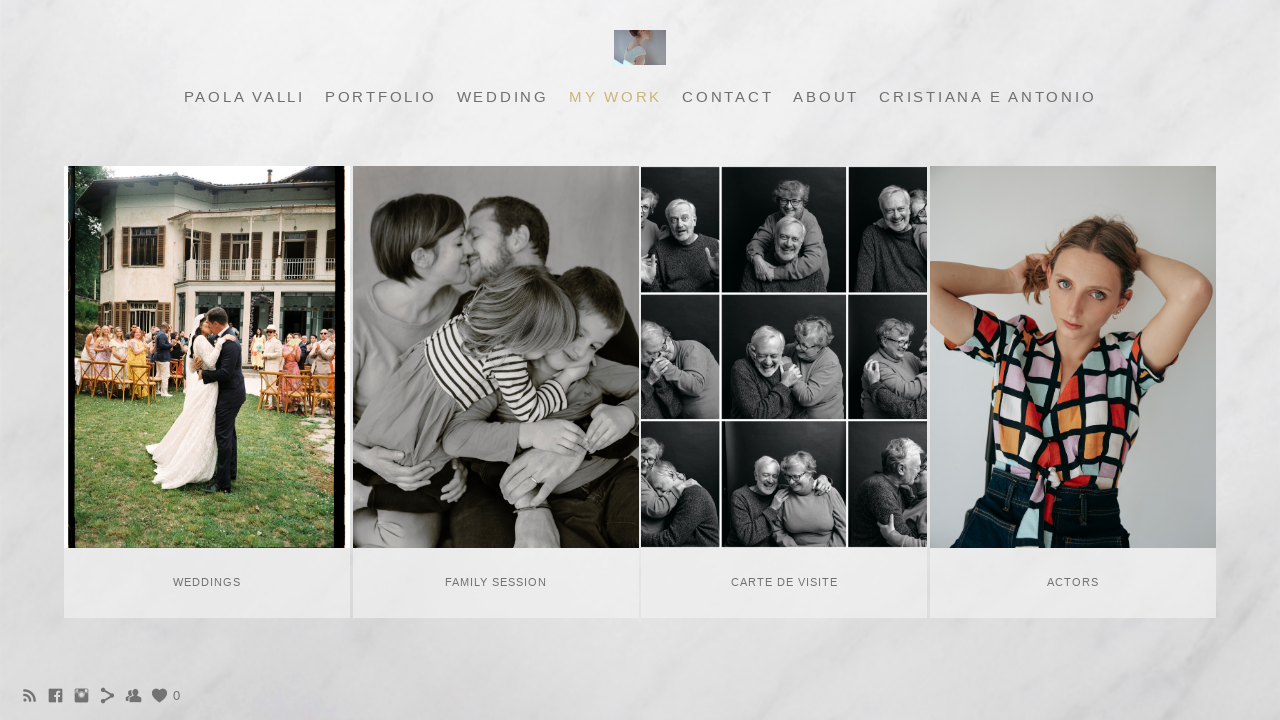

--- FILE ---
content_type: text/html; charset=UTF-8
request_url: https://www.paolavalli.com/tipologiaservizi
body_size: 16793
content:
<!doctype html>
<html lang="it" site-body ng-controller="baseController" prefix="og: http://ogp.me/ns#">
<head>
        <title>my work</title>
    <base href="/">
    <meta charset="UTF-8">
    <meta http-equiv="X-UA-Compatible" content="IE=edge,chrome=1">
    <meta name="viewport" content="width=device-width, initial-scale=1">

    <link rel="manifest" href="/manifest.webmanifest">

	
    <meta name="keywords" content="paolavalli.com, my work, Fotografia Foto Servizio fotografico">
    <meta name="generator" content="paolavalli.com">
    <meta name="author" content="paolavalli.com">

    <meta itemprop="name" content="my work">
    <meta itemprop="url" content="https://www.paolavalli.com/tipologiaservizi">

    <link rel="alternate" type="application/rss+xml" title="RSS my work" href="/extra/rss" />
    <!-- Open Graph data -->
    <meta property="og:title" name="title" content="my work">

	
    <meta property="og:site_name" content="Paola Valli">
    <meta property="og:url" content="https://www.paolavalli.com/tipologiaservizi">
    <meta property="og:type" content="website">

            <!--    This part will not change dynamically: except for Gallery image-->

    <meta property="og:image" content="https://dvqlxo2m2q99q.cloudfront.net/000_clients/1115013/page/ze341-d9b62f.jpg">
    <meta property="og:image:height" content="3339">
    <meta property="og:image:width" content="2300">

    
    <meta property="fb:app_id" content="291101395346738">

    <!-- Twitter Card data -->
    <meta name="twitter:url" content="https://www.paolavalli.com/tipologiaservizi">
    <meta name="twitter:title" content="my work">

	
	<meta name="twitter:site" content="Paola Valli">
    <meta name="twitter:creator" content="paolavalli.com">

    <link rel="dns-prefetch" href="https://cdn.portfolioboxdns.com">

    	
	<link rel="icon" href="https://dvqlxo2m2q99q.cloudfront.net/000_clients/1115013/file/32x32-1115013O464Ijb4.ico" type="image/x-icon" />
    <link rel="shortcut icon" href="https://dvqlxo2m2q99q.cloudfront.net/000_clients/1115013/file/32x32-1115013O464Ijb4.jpg" type="image/jpeg" />
    <link rel="apple-touch-icon" sizes="57x57" href="https://dvqlxo2m2q99q.cloudfront.net/000_clients/1115013/file/57x57-1115013O464Ijb4.jpg" type="image/jpeg" />
	<link rel="apple-touch-icon" sizes="114x114" href="https://dvqlxo2m2q99q.cloudfront.net/000_clients/1115013/file/114x114-1115013O464Ijb4.jpg" type="image/jpeg" />
	<link rel="apple-touch-icon" sizes="72x72" href="https://dvqlxo2m2q99q.cloudfront.net/000_clients/1115013/file/72x72-1115013O464Ijb4.jpg" type="image/jpeg" />
	<link rel="apple-touch-icon" sizes="144x144" href="https://dvqlxo2m2q99q.cloudfront.net/000_clients/1115013/file/144x144-1115013O464Ijb4.jpg" type="image/jpeg" />
	<link rel="apple-touch-icon" sizes="60x60" href="https://dvqlxo2m2q99q.cloudfront.net/000_clients/1115013/file/60x60-1115013O464Ijb4.jpg" type="image/jpeg" />
	<link rel="apple-touch-icon" sizes="120x120" href="https://dvqlxo2m2q99q.cloudfront.net/000_clients/1115013/file/120x120-1115013O464Ijb4.jpg" type="image/jpeg" />
	<link rel="apple-touch-icon" sizes="76x76" href="https://dvqlxo2m2q99q.cloudfront.net/000_clients/1115013/file/76x76-1115013O464Ijb4.jpg" type="image/jpeg" />
	<link rel="apple-touch-icon" sizes="152x152" href="https://dvqlxo2m2q99q.cloudfront.net/000_clients/1115013/file/152x152-1115013O464Ijb4.jpg" type="image/jpeg" />
	<link rel="apple-touch-icon" sizes="196x196" href="https://dvqlxo2m2q99q.cloudfront.net/000_clients/1115013/file/196x196-1115013O464Ijb4.jpg" type="image/jpeg" />
	<link rel="mask-icon" href="https://dvqlxo2m2q99q.cloudfront.net/000_clients/1115013/file/16x16-1115013O464Ijb4.svg">
	<link rel="icon" href="https://dvqlxo2m2q99q.cloudfront.net/000_clients/1115013/file/196x196-1115013O464Ijb4.jpg" type="image/jpeg" />
	<link rel="icon" href="https://dvqlxo2m2q99q.cloudfront.net/000_clients/1115013/file/192x192-1115013O464Ijb4.jpg" type="image/jpeg" />
	<link rel="icon" href="https://dvqlxo2m2q99q.cloudfront.net/000_clients/1115013/file/168x168-1115013O464Ijb4.jpg" type="image/jpeg" />
	<link rel="icon" href="https://dvqlxo2m2q99q.cloudfront.net/000_clients/1115013/file/96x96-1115013O464Ijb4.jpg" type="image/jpeg" />
	<link rel="icon" href="https://dvqlxo2m2q99q.cloudfront.net/000_clients/1115013/file/48x48-1115013O464Ijb4.jpg" type="image/jpeg" />
	<link rel="icon" href="https://dvqlxo2m2q99q.cloudfront.net/000_clients/1115013/file/32x32-1115013O464Ijb4.jpg" type="image/jpeg" />
	<link rel="icon" href="https://dvqlxo2m2q99q.cloudfront.net/000_clients/1115013/file/16x16-1115013O464Ijb4.jpg" type="image/jpeg" />
	<link rel="icon" href="https://dvqlxo2m2q99q.cloudfront.net/000_clients/1115013/file/128x128-1115013O464Ijb4.jpg" type="image/jpeg" />
	<meta name="application-name" content="Paola Valli"/>
	<meta name="theme-color" content="#f1f1f1">
	<meta name="msapplication-config" content="browserconfig.xml" />

	<!-- sourcecss -->
<link rel="stylesheet" href="https://cdn.portfolioboxdns.com/pb3/application/_output/pb.out.front.ver.1764936980995.css" />
<!-- /sourcecss -->

    

</head>
<body id="pb3-body" pb-style="siteBody.getStyles()" style="visibility: hidden;" ng-cloak class="{{siteBody.getClasses()}}" data-rightclick="{{site.EnableRightClick}}" data-imgshadow="{{site.ThumbDecorationHasShadow}}" data-imgradius="{{site.ThumbDecorationBorderRadius}}"  data-imgborder="{{site.ThumbDecorationBorderWidth}}">

<img ng-if="site.LogoDoUseFile == 1" ng-src="{{site.LogoFilePath}}" alt="" style="display:none;">

<pb-scrol-to-top></pb-scrol-to-top>

<div class="containerNgView" ng-view autoscroll="true" page-font-helper></div>

<div class="base" ng-cloak>
    <div ng-if="base.popup.show" class="popup">
        <div class="bg" ng-click="base.popup.close()"></div>
        <div class="content basePopup">
            <div ng-include="base.popup.view"></div>
        </div>
    </div>
</div>

<logout-front></logout-front>

<script src="https://cdn.portfolioboxdns.com/pb3/application/_output/3rd.out.front.ver.js"></script>

<!-- sourcejs -->
<script src="https://cdn.portfolioboxdns.com/pb3/application/_output/pb.out.front.ver.1764936980995.js"></script>
<!-- /sourcejs -->


<script>
    var isLoadedFromServer = true;
    var seeLiveMobApp = "";

    if(seeLiveMobApp == true || seeLiveMobApp == 1){
        if(pb.utils.isMobile() == true){
            pbAng.isMobileFront = seeLiveMobApp;
        }
    }
    var serverData = {
        siteJson : {"Guid":"18218Evj0SyfRyrD","Id":1115013,"Url":"paolavalli.com","IsUnpublished":0,"SecondaryUrl":null,"AccountType":1,"LanguageId":12,"IsSiteLocked":0,"MetaValidationTag":null,"CustomCss":"","CustomHeaderBottom":null,"CustomBodyBottom":"","MobileLogoText":"Paola Valli","MobileMenuBoxColor":"#f1f1f1","MobileLogoDoUseFile":0,"MobileLogoFileName":null,"MobileLogoFileHeight":null,"MobileLogoFileWidth":null,"MobileLogoFileNameS3Id":null,"MobileLogoFilePath":null,"MobileLogoFontFamily":"'Gill Sans','Gill Sans MT',Calibri,sans-serif","MobileLogoFontSize":"17px","MobileLogoFontVariant":"","MobileLogoFontColor":"#c9b47b","MobileMenuFontFamily":"'Gill Sans','Gill Sans MT',Calibri,sans-serif","MobileMenuFontSize":"14px","MobileMenuFontVariant":"","MobileMenuFontColor":"#6e6e6e","MobileMenuIconColor":"#6e6e6e","SiteTitle":"Paola Valli","SeoKeywords":"Fotografia Foto Servizio fotografico","SeoDescription":"","ShowSocialMediaLinks":1,"SocialButtonStyle":1,"SocialButtonColor":"#737373","SocialShowShareButtons":1,"SocialFacebookShareUrl":"https:\/\/www.facebook.com\/paolavalliphotographer\/?timeline_context_item_type=intro_card_work&timeline_context_item_source=100001006926734&fref=tag","SocialFacebookUrl":"https:\/\/www.facebook.com\/paolavalliphotographer\/?timeline_context_item_type=intro_card_work&timeline_context_item_source=100001006926734&fref=tag","SocialTwitterUrl":null,"SocialFlickrUrl":null,"SocialLinkedInUrl":null,"SocialGooglePlusUrl":null,"SocialPinterestUrl":null,"SocialInstagramUrl":"https:\/\/www.instagram.com\/paolavallifotografia\/","SocialBlogUrl":null,"SocialFollowButton":1,"SocialFacebookPicFileName":"1115013PyCHzlQo.jpg","SocialHideLikeButton":0,"SocialFacebookPicFileNameS3Id":0,"SocialFacebookPicFilePath":"https:\/\/dvqlxo2m2q99q.cloudfront.net\/000_clients\/1115013\/file\/1115013PyCHzlQo.jpg","BgImagePosition":1,"BgUseImage":1,"BgColor":"#f1f1f1","BgFileName":null,"BgFileWidth":null,"BgFileHeight":null,"BgFileNameS3Id":null,"BgFilePath":null,"BgBoxColor":"#f1f1f1","LogoDoUseFile":1,"LogoText":"Paola Valli","LogoFileName":"1115013N9HJaP1h.jpg","LogoFileHeight":2592,"LogoFileWidth":3872,"LogoFileNameS3Id":0,"LogoFilePath":"https:\/\/dvqlxo2m2q99q.cloudfront.net\/000_clients\/1115013\/file\/1115013N9HJaP1h.jpg","LogoDisplayHeight":"35px","LogoFontFamily":"'Gill Sans','Gill Sans MT',Calibri,sans-serif","LogoFontVariant":"","LogoFontSize":"24px","LogoFontColor":"#c9b47b","LogoFontSpacing":"5px","LogoFontUpperCase":1,"ActiveMenuFontIsUnderline":0,"ActiveMenuFontIsItalic":0,"ActiveMenuFontIsBold":0,"ActiveMenuFontColor":"#c9b47b","HoverMenuFontIsUnderline":0,"HoverMenuFontIsItalic":0,"HoverMenuFontIsBold":0,"HoverMenuBackgroundColor":null,"ActiveMenuBackgroundColor":null,"MenuFontFamily":"'Gill Sans','Gill Sans MT',Calibri,sans-serif","MenuFontVariant":"","MenuFontSize":"15px","MenuFontColor":"#6e6e6e","MenuFontColorHover":"#c9b47b","MenuBoxColor":"#f1f1f1","MenuBoxBorder":1,"MenuFontSpacing":"11px","MenuFontUpperCase":1,"H1FontFamily":"'Gill Sans','Gill Sans MT',Calibri,sans-serif","H1FontVariant":"","H1FontColor":"#4d4d4d","H1FontSize":"22px","H1Spacing":"2px","H1UpperCase":1,"H2FontFamily":"'Gill Sans','Gill Sans MT',Calibri,sans-serif","H2FontVariant":"","H2FontColor":"#4d4d4d","H2FontSize":"18px","H2Spacing":"1px","H2UpperCase":1,"H3FontFamily":"'Gill Sans','Gill Sans MT',Calibri,sans-serif","H3FontVariant":"","H3FontColor":"#4d4d4d","H3FontSize":"14px","H3Spacing":"1px","H3UpperCase":0,"PFontFamily":"'Helvetica Neue',Helvetica,Arial,sans-serif","PFontVariant":"","PFontColor":"#737373","PFontSize":"13px","PLineHeight":"22px","PLinkColor":"#baa46d","PLinkColorHover":"#8a7748","PSpacing":"1px","PUpperCase":0,"ListFontFamily":"'Gill Sans','Gill Sans MT',Calibri,sans-serif","ListFontVariant":"","ListFontColor":"#737373","ListFontSize":"11px","ListSpacing":"4px","ListUpperCase":1,"ButtonColor":"#737373","ButtonHoverColor":"#4d4d4d","ButtonTextColor":"#ffffff","SiteWidth":1,"ImageQuality":null,"DznLayoutGuid":1,"DsnLayoutViewFile":"horizontal01","DsnLayoutTitle":"horizontal01","DsnLayoutType":"wide","DsnMobileLayoutGuid":12,"DsnMobileLayoutViewFile":"mobilemenu12","DsnMobileLayoutTitle":"mobilemenu12","FaviconFileNameS3Id":0,"FaviconFileName":"144x144-1115013O464Ijb4.jpg","FaviconFilePath":"https:\/\/dvqlxo2m2q99q.cloudfront.net\/000_clients\/1115013\/file\/144x144-1115013O464Ijb4.jpg","ThumbDecorationBorderRadius":"0px","ThumbDecorationBorderWidth":"0px","ThumbDecorationBorderColor":"#000000","ThumbDecorationHasShadow":0,"MobileLogoDisplayHeight":"0px","IsFooterActive":0,"FooterContent":"<span id=\"VERIFY_18218Evj0SyfRyrD_HASH\" class=\"DO_NOT_REMOVE_OR_COPY_AND_KEEP_IT_TOP ng-scope\" style=\"display:none;width:0;height:0;position:fixed;top:-10px;z-index:-10\"><\/span>\n<div class=\"row ng-scope\" id=\"BETBWPNJT\">\n<div class=\"column\" id=\"MZZZHCHHQ\">\n<div class=\"block\" id=\"IZNNHJSKY\">\n<div class=\"text tt2\" contenteditable=\"false\" style=\"position: relative;\"><p>ci vediamo&nbsp;<\/p>\n<\/div>\n<span class=\"movehandle\"><\/span><span class=\"confhandle\"><\/span>\n<\/div>\n<\/div>\n<\/div>\n\n","MenuIsInfoBoxActive":0,"MenuInfoBoxText":"","MenuImageFileName":null,"MenuImageFileNameS3Id":null,"MenuImageFilePath":null,"FontCss":"","ShopSettings":{"Guid":"1115013K1V1vhal","SiteId":1115013,"ShopName":"Paola Valli","Email":"paolavallifotografia@gmail.com","ResponseSubject":"Grazie per l&#039;ordine","ResponseEmail":"","ReceiptNote":"","PaymentMethod":"stripe","InvoiceDueDays":15,"HasStripeUserData":null,"Address":"Via del Maino 10","Zip":20017,"City":"Rho","CountryCode":"IT","OrgNr":11550110966,"PayPalEmail":null,"Currency":"EUR","ShippingInfo":null,"ReturnPolicy":"","TermsConditions":"","ShippingRegions":[{"Guid":"1115013FXKRHfZ4","SiteId":1115013,"CountryCode":"US","ShippingCost":0,"created_at":"2018-08-07 11:01:15","updated_at":"2018-08-07 11:01:15"}],"TaxRegions":[]},"UserTranslatedText":{"Guid":"1115013ZzrGXJaF","SiteId":1115013,"Message":"Messaggio","YourName":"Il tuo nome","EnterTheLetters":"Inserisci le lettere","Send":"Invia","ThankYou":"Grazie","Refresh":"Aggiorna","Follow":"Segui","Comment":"Commento","Share":"Condividi","CommentOnPage":"Commento su pagina","ShareTheSite":"Condividi il sito","ShareThePage":"Condividi la pagina","AddToCart":"Aggiungi al carrello","ItemWasAddedToTheCart":"L&#039;articolo \u00e8 stato aggiunto al carrello","Item":"Articolo","YourCart":"Il tuo carrello","YourInfo":"I tuoi dati","Quantity":"Quantit\u00e0","Product":"Prodotto","ItemInCart":"Articolo nel carrello","BillingAddress":"Indirizzo di fatturazione","ShippingAddress":"Indirizzo di spedizione","OrderSummary":"Riepilogo ordine","ProceedToPay":"Procedi al pagamento","Payment":"Pagamento","CardPayTitle":"Informazioni carta di credito","PaypalPayTitle":"Questo negozio utilizza Paypal per elaborare il pagamento","InvoicePayTitle":"Questo negozio utilizza la fattura per riscuotere il pagamento","ProceedToPaypal":"Accedi a Paypal per pagare","ConfirmInvoice":"Conferma e ricevi la fattura","NameOnCard":"Titolare della carta","APrice":"Prezzo","Options":"Opzioni","SelectYourCountry":"Seleziona il tuo paese","Remove":"Elimina","NetPrice":"Prezzo netto","Vat":"IVA","ShippingCost":"Costo di spedizione","TotalPrice":"Prezzo totale","Name":"Nome e cognome","Address":"Indirizzo","Zip":"CAP","City":"Citt\u00e0","State":"Stato\/regione\/provincia","Country":"Paese","Email":"Email","Phone":"Telefono","ShippingInfo":"Dati per la spedizione","Checkout":"Passa alla cassa","Organization":"Organizzazione","DescriptionOrder":"Descrizione","InvoiceDate":"Data fattura","ReceiptDate":"Data ricevuta","AmountDue":"Importo da corrispondere","AmountPaid":"Importo corrisposto","ConfirmAndCheckout":"Conferma e passa alla cassa","Back":"Indietro","Pay":"Paga","ClickToPay":"Clicca per pagare","AnErrorHasOccurred":"Si \u00e8 verificato un errore","PleaseContactUs":"Ti preghiamo di contattarci","Receipt":"Ricevuta","Print":"Stampa","Date":"Data","OrderNr":"Numero d&#039;ordine","PayedWith":"Pagato con","Seller":"Venditore","HereIsYourReceipt":"Ecco la tua ricevuta","AcceptTheTerms":"Accetta le condizioni","Unsubscribe":"Annulla l&#039;abbonamento","ViewThisOnline":"Visualizza online","Price":"Prezzo","SubTotal":"Subtotale","Tax":"Imposte","OrderCompleteMessage":"Scarica la tua ricevuta.","DownloadReceipt":"Scarica la ricevuta","ReturnTo":"Torna al sito","ItemPurchasedFrom":"articoli acquistati da","SameAs":"Idem per","SoldOut":"ESAURITO","ThisPageIsLocked":"Questa pagina \u00e8 bloccata","Invoice":"Fattura","BillTo":"Intestato a:","Ref":"N\u00b0 di riferimento:","DueDate":"Pagabile entro il","Notes":"Note:","CookieMessage":"Utilizziamo i cookie per fornirti la migliore esperienza sul nostro sito. Continuando ad usare il sito accetti l'utilizzo dei cookie.","CompleteOrder":"Completa l'ordine","Prev":"Precedente","Next":"Successivo","Tags":"Tag","Description":"Descrizione","Educations":"Istruzione","Experiences":"Esperienza","Awards":"Premi","Exhibitions":"Mostre","Skills":"Competenze","Interests":"Interessi","Languages":"Lingue","Contacts":"Contatti","Present":"Presente","created_at":"2018-08-07 09:51:04","updated_at":"2018-08-07 09:51:04"},"GoogleAnalyticsSnippet":"","GoogleAnalyticsObjects":"\"\"","EnableRightClick":1,"EnableCookie":1,"EnableRSS":1,"SiteBGThumb":null,"ClubType":null,"ClubMemberAtSiteId":null,"ProfileImageFileName":null,"ProfileImageS3Id":null,"CoverImageFileName":null,"CoverImageS3Id":null,"ProfileImageFilePath":null,"CoverImageFilePath":null,"StandardBgImage":4,"NrOfProLikes":0,"NrOfFreeLikes":0,"NrOfLikes":0,"ClientCountryCode":"IT","HasRequestedSSLCert":3,"CertNextUpdateDate":1732429235,"IsFlickrWizardComplete":null,"FlickrNsId":null,"SignUpAccountType":null,"created_at":1533628264000},
        pageJson : {"Guid":"1115013SifyVhh8","PageTitle":"my work","Uri":"tipologiaservizi","IsStartPage":0,"IsFavorite":0,"IsUnPublished":0,"IsPasswordProtected":0,"SeoDescription":"","BlockContent":"","DescriptionPosition":1,"ListImageMargin":"2px","ListImageSize":0,"BgImage":null,"BgImageHeight":0,"BgImageWidth":0,"BgImagePosition":0,"BgImageS3LocationId":0,"PageBGThumb":null,"AddedToClubId":null,"DznTemplateGuid":260,"DsnTemplateType":"products","DsnTemplateSubGroup":"thumbs","DsnTemplatePartDirective":null,"DsnTemplateViewFile":"portraitratio","DsnTemplateProperties":[{"type":"main-text-prop","position":"contentPanel"},{"type":"main-text-position-prop","position":"displaySettings","settings":{"enablePreStyle":0}},{"type":"products-prop","position":"contentPanel"},{"type":"image-size-prop","position":"displaySettings"},{"type":"image-margin-prop","position":"displaySettings"},{"type":"show-product-title-prop","position":"displaySettings"},{"type":"listtext-position-prop","position":"displaySettings"}],"DsnTemplateHasPicview":null,"DsnTemplateIsCustom":null,"DsnTemplateCustomTitle":null,"DsnTemplateCustomHtml":"","DsnTemplateCustomCss":"","DsnTemplateCustomJs":"","DsnProductViewGuid":2,"DsnProductViewViewFile":"productview02","FirstGalleryItemGuid":null,"Products":[{"Guid":"1115013Kyyu2Vg2","Title":"WEDDINGs","Url":"luc_0944-2","Price":0,"Description":"<span id=\"VERIFY_1115013Kyyu2Vg2_HASH\" class=\"DO_NOT_REMOVE_OR_COPY_AND_KEEP_IT_TOP ng-scope\" style=\"width:0;height:0;\"><\/span>\n<div class=\"row ng-scope\" id=\"LPWWKAANP\">\n<div class=\"column\" id=\"XLLFTUNYS\">\n<div class=\"block\" id=\"FCCAUMJDE\">\n<div class=\"text tt2\"><p>My nature is both curious and discreet,\u00a0I love to observe quietly, paying attention to the small details and the subtle emotions that often go unnoticed.\u00a0<\/p>\n\n<p>The people who surround you are part of your story too, and that\u2019s why they always have a place in my photographs.<\/p>\n\n<p>Looking at other weddings can be inspiring, but it's important to remember that every wedding is different, every story unique. This is what inspires me most: the chance to see with fresh eyes each time. I feel truly grateful to travel wherever you want me, to tell your candid story with a gentle and discreet eye.<\/p>\n<\/div>\n<span class=\"movehandle\"><\/span><span class=\"confhandle\"><\/span>\n<\/div>\n<\/div>\n<\/div>\n\n","MetaDescription":"","IsSoldOut":null,"Idx":0,"Items":[{"Guid":"RpHZIHMh4l19y6DJ","FileName":"ze341-d9b62f.jpg","VideoThumbUrl":null,"VideoUrl":null,"Height":3339,"Width":2300,"S3LocationId":0,"Idx":0},{"Guid":"cmkogQSppyqUj7Rp","FileName":"16-copia-4d9085.jpg","VideoThumbUrl":null,"VideoUrl":null,"Height":3072,"Width":2048,"S3LocationId":0,"Idx":1},{"Guid":"ef2869","FileName":"16settembre2022396-ef2869.jpg","VideoThumbUrl":null,"VideoUrl":null,"Height":4128,"Width":2070,"S3LocationId":0,"Idx":2},{"Guid":"ifCrtKBjqmW186vB","FileName":"ze391-d9b62f.jpg","VideoThumbUrl":null,"VideoUrl":null,"Height":3339,"Width":2300,"S3LocationId":0,"Idx":3},{"Guid":"1115013heWOpfzv","FileName":"1115013heWOpfzv.jpg","VideoThumbUrl":null,"VideoUrl":null,"Height":6016,"Width":4016,"S3LocationId":0,"Idx":4},{"Guid":"iRMN0T7GXje0hojP","FileName":"dsc-4782-copia-225760.jpg","VideoThumbUrl":null,"VideoUrl":null,"Height":6016,"Width":4016,"S3LocationId":0,"Idx":5},{"Guid":"OwHczSn9FkynMnEi","FileName":"veronicagiovanni537-d3292d.jpg","VideoThumbUrl":null,"VideoUrl":null,"Height":8256,"Width":5504,"S3LocationId":0,"Idx":6},{"Guid":"q6bCbFebmIY8DVhB","FileName":"dsc-9031-adffd1.jpg","VideoThumbUrl":null,"VideoUrl":null,"Height":6016,"Width":4016,"S3LocationId":0,"Idx":7},{"Guid":"O4NFJvDKMtjymkDq","FileName":"mn062-1-c165b0.jpg","VideoThumbUrl":null,"VideoUrl":null,"Height":5973,"Width":3982,"S3LocationId":0,"Idx":8},{"Guid":"DZaf5s1QuIeBhTkp","FileName":"dsc-9699-1-copia-df8d1c.jpg","VideoThumbUrl":null,"VideoUrl":null,"Height":6192,"Width":4128,"S3LocationId":0,"Idx":9},{"Guid":"DgatGKaFcDkbmzTZ","FileName":"dsc-5695-copia-35afce.jpg","VideoThumbUrl":null,"VideoUrl":null,"Height":5866,"Width":3911,"S3LocationId":0,"Idx":10},{"Guid":"1115013ZiwpuwkX","FileName":"1115013ZiwpuwkX.jpg","VideoThumbUrl":null,"VideoUrl":null,"Height":4016,"Width":6016,"S3LocationId":0,"Idx":11},{"Guid":"fzCqUzVrQIvygLAc","FileName":"dsc-9720-1-copia-e06f88.jpg","VideoThumbUrl":null,"VideoUrl":null,"Height":5098,"Width":3814,"S3LocationId":0,"Idx":12},{"Guid":"S8G6bcIqvcVbgjD8","FileName":"estermatteo202-934b26.jpg","VideoThumbUrl":null,"VideoUrl":null,"Height":6048,"Width":4024,"S3LocationId":0,"Idx":13},{"Guid":"P9VX78hinuhafxNd","FileName":"ch-8c195b.jpg","VideoThumbUrl":null,"VideoUrl":null,"Height":3072,"Width":2048,"S3LocationId":0,"Idx":14},{"Guid":"UBVBtARF3h9iQRtH","FileName":"dsc-5786-4a8beb.jpg","VideoThumbUrl":null,"VideoUrl":null,"Height":5226,"Width":4128,"S3LocationId":0,"Idx":15},{"Guid":"NNKdc8uD8reU4iyB","FileName":"silviapiero530-7b602a.jpg","VideoThumbUrl":null,"VideoUrl":null,"Height":6192,"Width":4128,"S3LocationId":0,"Idx":16},{"Guid":"aBzZkKeWTFnxh204","FileName":"dsc-4601-copia-cd617f.jpg","VideoThumbUrl":null,"VideoUrl":null,"Height":7818,"Width":5212,"S3LocationId":0,"Idx":17},{"Guid":"mQEeOTDjfcr0vVFP","FileName":"ze016-b42520.jpg","VideoThumbUrl":null,"VideoUrl":null,"Height":3339,"Width":2300,"S3LocationId":0,"Idx":18},{"Guid":"ckRZ7IAHD295AlOe","FileName":"silviapiero491-4afd01.jpg","VideoThumbUrl":null,"VideoUrl":null,"Height":4128,"Width":6192,"S3LocationId":0,"Idx":19},{"Guid":"y4oOn2dliETXET9N","FileName":"dsc-6723-ff9207.jpg","VideoThumbUrl":null,"VideoUrl":null,"Height":6192,"Width":4128,"S3LocationId":0,"Idx":20},{"Guid":"hXEnedOwI9TLCplN","FileName":"dsc-5373-copia-d9c09b.jpg","VideoThumbUrl":null,"VideoUrl":null,"Height":5326,"Width":3877,"S3LocationId":0,"Idx":21},{"Guid":"lrokIcabI9oinMYz","FileName":"dsc-0604-copia-d16c23.jpg","VideoThumbUrl":null,"VideoUrl":null,"Height":3916,"Width":5866,"S3LocationId":0,"Idx":22},{"Guid":"piPlq873DmsGPTO2","FileName":"dsc-5407-copia-35afce.jpg","VideoThumbUrl":null,"VideoUrl":null,"Height":6192,"Width":4128,"S3LocationId":0,"Idx":23},{"Guid":"1115013JQsDEooz","FileName":"1115013JQsDEooz.jpg","VideoThumbUrl":null,"VideoUrl":null,"Height":3936,"Width":2624,"S3LocationId":0,"Idx":24},{"Guid":"799a1e","FileName":"camillaluca455-799a1e.jpg","VideoThumbUrl":null,"VideoUrl":null,"Height":4016,"Width":6016,"S3LocationId":0,"Idx":25},{"Guid":"oKxJi1s40DcSYFw2","FileName":"dsc-4811-6df1d7.jpg","VideoThumbUrl":null,"VideoUrl":null,"Height":6192,"Width":4128,"S3LocationId":0,"Idx":26},{"Guid":"qzpLyd1WT9NkovGg","FileName":"dsc-2468-582dd6.jpg","VideoThumbUrl":null,"VideoUrl":null,"Height":6192,"Width":4128,"S3LocationId":0,"Idx":27},{"Guid":"111501324IDd4P8","FileName":"111501324IDd4P8.jpg","VideoThumbUrl":null,"VideoUrl":null,"Height":3891,"Width":5828,"S3LocationId":0,"Idx":28},{"Guid":"rKJTvSKgNel6lw9p","FileName":"dsc-5697-9bb92a.jpg","VideoThumbUrl":null,"VideoUrl":null,"Height":4128,"Width":6192,"S3LocationId":0,"Idx":29},{"Guid":"QDSGQOtr5BlPhDtG","FileName":"dsc-9942-copia-82ed8d.jpg","VideoThumbUrl":null,"VideoUrl":null,"Height":5942,"Width":3997,"S3LocationId":0,"Idx":30},{"Guid":"12b38d","FileName":"dsc-9444-12b38d.jpg","VideoThumbUrl":null,"VideoUrl":null,"Height":5536,"Width":4016,"S3LocationId":0,"Idx":31},{"Guid":"cshKUvSg50D4Zr8F","FileName":"mericarmenmarcello515-152e83.jpg","VideoThumbUrl":null,"VideoUrl":null,"Height":4688,"Width":3129,"S3LocationId":0,"Idx":32},{"Guid":"rEVLHSBGnnp1MqYo","FileName":"29-copia-d18e40.jpg","VideoThumbUrl":null,"VideoUrl":null,"Height":2048,"Width":3072,"S3LocationId":0,"Idx":33},{"Guid":"RQpV6FAl1prhXEA8","FileName":"estermatteo597-83fac0.jpg","VideoThumbUrl":null,"VideoUrl":null,"Height":4128,"Width":6192,"S3LocationId":0,"Idx":34},{"Guid":"eVkaQl5z3w4Jovzz","FileName":"dsc-1276-copia-642cf2.jpg","VideoThumbUrl":null,"VideoUrl":null,"Height":6192,"Width":4128,"S3LocationId":0,"Idx":35},{"Guid":"Ktw60pBgE19za1gz","FileName":"silviapiero438-42462a.jpg","VideoThumbUrl":null,"VideoUrl":null,"Height":4009,"Width":6013,"S3LocationId":0,"Idx":36},{"Guid":"22ea9b","FileName":"maddigenna0831-22ea9b.jpg","VideoThumbUrl":null,"VideoUrl":null,"Height":5843,"Width":3901,"S3LocationId":0,"Idx":37},{"Guid":"svHP74EhX7Bxj6Kv","FileName":"dsc-6944-copia-9594e5.jpg","VideoThumbUrl":null,"VideoUrl":null,"Height":8230,"Width":5487,"S3LocationId":0,"Idx":38},{"Guid":"34876a","FileName":"camillaluca182-34876a.jpg","VideoThumbUrl":null,"VideoUrl":null,"Height":3550,"Width":5275,"S3LocationId":0,"Idx":39},{"Guid":"kgdnoJdAXve4JJGx","FileName":"mericarmenmarcello473-92a41d.jpg","VideoThumbUrl":null,"VideoUrl":null,"Height":6016,"Width":4016,"S3LocationId":0,"Idx":40},{"Guid":"1115013wsSZVLqr","FileName":"1115013wsSZVLqr.jpg","VideoThumbUrl":null,"VideoUrl":null,"Height":4016,"Width":6016,"S3LocationId":0,"Idx":41},{"Guid":"qvjnhLKrGHU89Sp6","FileName":"dsc-8539-3c6463.jpg","VideoThumbUrl":null,"VideoUrl":null,"Height":3895,"Width":5835,"S3LocationId":0,"Idx":42},{"Guid":"hn4z2gR0xpkqdATL","FileName":"mericarmenmarcello568-63805c.jpg","VideoThumbUrl":null,"VideoUrl":null,"Height":3907,"Width":5852,"S3LocationId":0,"Idx":43},{"Guid":"CjguTb6ddVFJWsR6","FileName":"dsc-7383-98ff86.jpg","VideoThumbUrl":null,"VideoUrl":null,"Height":4016,"Width":6016,"S3LocationId":0,"Idx":44},{"Guid":"11150130Fm5iAY0","FileName":"11150130Fm5iAY0.jpg","VideoThumbUrl":null,"VideoUrl":null,"Height":4912,"Width":7360,"S3LocationId":0,"Idx":45},{"Guid":"wtJwnuAny8gyi8iv","FileName":"dsc-5221-9ed305.jpg","VideoThumbUrl":null,"VideoUrl":null,"Height":5579,"Width":3719,"S3LocationId":0,"Idx":46},{"Guid":"I31HNDUOagNeEQNo","FileName":"estermatteo728-58f1f3.jpg","VideoThumbUrl":null,"VideoUrl":null,"Height":5498,"Width":3931,"S3LocationId":0,"Idx":47},{"Guid":"2431cb","FileName":"camillaluca382-2431cb.jpg","VideoThumbUrl":null,"VideoUrl":null,"Height":4016,"Width":6016,"S3LocationId":0,"Idx":48},{"Guid":"lCIk08R2veXX1g16","FileName":"dsc-0079-f1df7b.jpg","VideoThumbUrl":null,"VideoUrl":null,"Height":8256,"Width":5504,"S3LocationId":0,"Idx":49},{"Guid":"UJeuGcCq0EUe6JsQ","FileName":"mericarmenmarcello522-97af98.jpg","VideoThumbUrl":null,"VideoUrl":null,"Height":3949,"Width":5915,"S3LocationId":0,"Idx":50},{"Guid":"NNP4UY1iKH85xxze","FileName":"dsc-1544-8b7a52.jpg","VideoThumbUrl":null,"VideoUrl":null,"Height":5504,"Width":8256,"S3LocationId":0,"Idx":51},{"Guid":"1115013VdXR2dfA","FileName":"1115013VdXR2dfA.jpg","VideoThumbUrl":null,"VideoUrl":null,"Height":3912,"Width":5860,"S3LocationId":0,"Idx":52},{"Guid":"4839fa","FileName":"maddigenna0575-4839fa.jpg","VideoThumbUrl":null,"VideoUrl":null,"Height":6016,"Width":4016,"S3LocationId":0,"Idx":53},{"Guid":"1115013kKV0kNKi","FileName":"1115013kKV0kNKi.jpg","VideoThumbUrl":null,"VideoUrl":null,"Height":3759,"Width":5701,"S3LocationId":0,"Idx":54},{"Guid":"Rpuk6uY7dAHV14oW","FileName":"dsc-3100-13a6c0.jpg","VideoThumbUrl":null,"VideoUrl":null,"Height":5787,"Width":3836,"S3LocationId":0,"Idx":55},{"Guid":"e0e13b","FileName":"maddigenna0596-e0e13b.jpg","VideoThumbUrl":null,"VideoUrl":null,"Height":5677,"Width":3790,"S3LocationId":0,"Idx":56},{"Guid":"qouN0vKGbHpy9QCg","FileName":"francescagiacomo537-ffe668.jpg","VideoThumbUrl":null,"VideoUrl":null,"Height":3775,"Width":5662,"S3LocationId":0,"Idx":57},{"Guid":"1115013g4XTUwMC","FileName":"1115013g4XTUwMC.jpg","VideoThumbUrl":null,"VideoUrl":null,"Height":6016,"Width":4016,"S3LocationId":0,"Idx":58},{"Guid":"1115013Gcp0MLPF","FileName":"1115013Gcp0MLPF.jpg","VideoThumbUrl":null,"VideoUrl":null,"Height":4016,"Width":6016,"S3LocationId":0,"Idx":59},{"Guid":"CPQvJY8UK6eQRZf9","FileName":"silviapiero556-e9944d.jpg","VideoThumbUrl":null,"VideoUrl":null,"Height":6192,"Width":4128,"S3LocationId":0,"Idx":60},{"Guid":"e11687","FileName":"16settembre2022004-e11687.jpg","VideoThumbUrl":null,"VideoUrl":null,"Height":6016,"Width":4016,"S3LocationId":0,"Idx":61},{"Guid":"Qldo9BEadmdHXB4k","FileName":"mericarmenmarcello515-2596cc.jpg","VideoThumbUrl":null,"VideoUrl":null,"Height":4688,"Width":3129,"S3LocationId":0,"Idx":62},{"Guid":"LklUszFemXua2sPR","FileName":"estermatteo582-2ce6cc.jpg","VideoThumbUrl":null,"VideoUrl":null,"Height":4057,"Width":6086,"S3LocationId":0,"Idx":63},{"Guid":"1115013oWhoZTq3","FileName":"1115013oWhoZTq3.jpg","VideoThumbUrl":null,"VideoUrl":null,"Height":4016,"Width":6016,"S3LocationId":0,"Idx":64},{"Guid":"QBLKIM7NuYzt0tPn","FileName":"maddigenna0591-28b0a8.jpg","VideoThumbUrl":null,"VideoUrl":null,"Height":6016,"Width":4016,"S3LocationId":0,"Idx":65},{"Guid":"1115013OysjHqLh","FileName":"1115013OysjHqLh.jpg","VideoThumbUrl":null,"VideoUrl":null,"Height":4016,"Width":6016,"S3LocationId":0,"Idx":66},{"Guid":"1115013EYo63sOr","FileName":"1115013EYo63sOr.jpg","VideoThumbUrl":null,"VideoUrl":null,"Height":4016,"Width":6016,"S3LocationId":0,"Idx":67},{"Guid":"ismFW0TdOZE6OFr2","FileName":"dsc-0143-8b7a52.jpg","VideoThumbUrl":null,"VideoUrl":null,"Height":5504,"Width":8256,"S3LocationId":0,"Idx":68},{"Guid":"wbNfWYwmaByGbCSw","FileName":"xg-f01981.jpg","VideoThumbUrl":null,"VideoUrl":null,"Height":3072,"Width":2048,"S3LocationId":0,"Idx":69},{"Guid":"uBruEzh2tqVROXVt","FileName":"dsc-9978-copia-4e8935.jpg","VideoThumbUrl":null,"VideoUrl":null,"Height":6192,"Width":4128,"S3LocationId":0,"Idx":70},{"Guid":"g7CMTuFatT8IBnb3","FileName":"dsc-1412-copia-b1b382.jpg","VideoThumbUrl":null,"VideoUrl":null,"Height":8068,"Width":5379,"S3LocationId":0,"Idx":71},{"Guid":"1115013QDT1AON3","FileName":"1115013QDT1AON3.jpg","VideoThumbUrl":null,"VideoUrl":null,"Height":4016,"Width":6016,"S3LocationId":0,"Idx":72},{"Guid":"be7e4c","FileName":"camillaluca165-be7e4c.jpg","VideoThumbUrl":null,"VideoUrl":null,"Height":5232,"Width":3459,"S3LocationId":0,"Idx":73},{"Guid":"yFI9jSr0RwCOBzLO","FileName":"dsc-6078-a40f08.jpg","VideoThumbUrl":null,"VideoUrl":null,"Height":5566,"Width":4128,"S3LocationId":0,"Idx":74},{"Guid":"YoL6ussNnWYKSSbB","FileName":"dsc-0176-eda76d.jpg","VideoThumbUrl":null,"VideoUrl":null,"Height":5504,"Width":8256,"S3LocationId":0,"Idx":75},{"Guid":"1115013ZuvivHfi","FileName":"1115013ZuvivHfi.jpg","VideoThumbUrl":null,"VideoUrl":null,"Height":4016,"Width":6016,"S3LocationId":0,"Idx":76},{"Guid":"myV3B1X7R5A36u34","FileName":"veronicagiovanni724-4cff55.jpg","VideoThumbUrl":null,"VideoUrl":null,"Height":5504,"Width":8256,"S3LocationId":0,"Idx":77},{"Guid":3.6e+229,"FileName":"dsc-9541-36e228.jpg","VideoThumbUrl":null,"VideoUrl":null,"Height":6016,"Width":4016,"S3LocationId":0,"Idx":78},{"Guid":"1115013p6XCMZby","FileName":"1115013p6XCMZby.jpg","VideoThumbUrl":null,"VideoUrl":null,"Height":6016,"Width":4016,"S3LocationId":0,"Idx":79},{"Guid":"1115013xxrw8OeD","FileName":"1115013xxrw8OeD.jpg","VideoThumbUrl":null,"VideoUrl":null,"Height":4016,"Width":6016,"S3LocationId":0,"Idx":80},{"Guid":"JquuCTV1aC0ZP5Xq","FileName":"dsc-7575-ce1d57.jpg","VideoThumbUrl":null,"VideoUrl":null,"Height":6016,"Width":4016,"S3LocationId":0,"Idx":81},{"Guid":"Cob3jEDLNPDzZ0zD","FileName":"dsc-7066-463637.jpg","VideoThumbUrl":null,"VideoUrl":null,"Height":6192,"Width":4128,"S3LocationId":0,"Idx":82},{"Guid":"ZpjJSlLncUzjDIWM","FileName":"luigielisa0518-e872b9.jpg","VideoThumbUrl":null,"VideoUrl":null,"Height":4016,"Width":6016,"S3LocationId":0,"Idx":83},{"Guid":"1115013I6BDisew","FileName":"1115013I6BDisew.jpg","VideoThumbUrl":null,"VideoUrl":null,"Height":4016,"Width":6016,"S3LocationId":0,"Idx":84},{"Guid":"2fa8aa","FileName":"maddigenna0454-2fa8aa.jpg","VideoThumbUrl":null,"VideoUrl":null,"Height":4016,"Width":6016,"S3LocationId":0,"Idx":85},{"Guid":"iscqbClLjXNvaxZv","FileName":"valemarco-78ed6c.jpg","VideoThumbUrl":null,"VideoUrl":null,"Height":5319,"Width":7978,"S3LocationId":0,"Idx":86},{"Guid":"1115013t2Tb38gq","FileName":"1115013t2Tb38gq.jpg","VideoThumbUrl":null,"VideoUrl":null,"Height":6016,"Width":4016,"S3LocationId":0,"Idx":87},{"Guid":"2ac0f8","FileName":"camillaluca084-2ac0f8.jpg","VideoThumbUrl":null,"VideoUrl":null,"Height":6016,"Width":4016,"S3LocationId":0,"Idx":88},{"Guid":"40be2d","FileName":"16settembre2022137-40be2d.jpg","VideoThumbUrl":null,"VideoUrl":null,"Height":6016,"Width":4016,"S3LocationId":0,"Idx":89},{"Guid":"CaclMjebn1HqYxDj","FileName":"dsc-1444-27a1fa.jpg","VideoThumbUrl":null,"VideoUrl":null,"Height":3979,"Width":5961,"S3LocationId":0,"Idx":90},{"Guid":"kEVudg4oULrXIAEW","FileName":"dsc-7356-9bc28b.jpg","VideoThumbUrl":null,"VideoUrl":null,"Height":5644,"Width":3853,"S3LocationId":0,"Idx":91},{"Guid":"LOTPbcOvjqaZ6qOk","FileName":"dsc-8248-3925de.jpg","VideoThumbUrl":null,"VideoUrl":null,"Height":3778,"Width":5660,"S3LocationId":0,"Idx":92},{"Guid":"dk1eMH6TEgutuqAB","FileName":"dsc-7502-2c1484.jpg","VideoThumbUrl":null,"VideoUrl":null,"Height":4016,"Width":6016,"S3LocationId":0,"Idx":93},{"Guid":"wr4uGkY5suqIZkex","FileName":"dsc-4290-0179b4.jpg","VideoThumbUrl":null,"VideoUrl":null,"Height":4016,"Width":6016,"S3LocationId":0,"Idx":94},{"Guid":"89508a","FileName":"maddigenna0872-89508a.jpg","VideoThumbUrl":null,"VideoUrl":null,"Height":4016,"Width":6016,"S3LocationId":0,"Idx":95},{"Guid":"1115013oaQdk5d8","FileName":"1115013oaQdk5d8.jpg","VideoThumbUrl":null,"VideoUrl":null,"Height":6016,"Width":4016,"S3LocationId":0,"Idx":96},{"Guid":"Mj9FsYqlF2oaVhkf","FileName":"dsc-7693-9fa0f6.jpg","VideoThumbUrl":null,"VideoUrl":null,"Height":4016,"Width":6016,"S3LocationId":0,"Idx":97},{"Guid":"559d88","FileName":"16settembre2022318-559d88.jpg","VideoThumbUrl":null,"VideoUrl":null,"Height":4012,"Width":5382,"S3LocationId":0,"Idx":98},{"Guid":"11150132bnHd8B9","FileName":"11150132bnHd8B9.jpg","VideoThumbUrl":null,"VideoUrl":null,"Height":6016,"Width":4016,"S3LocationId":0,"Idx":99},{"Guid":"BMVGqCvLmxYyFBoH","FileName":"dsc-1893-1cd53c.jpg","VideoThumbUrl":null,"VideoUrl":null,"Height":5504,"Width":8256,"S3LocationId":0,"Idx":100},{"Guid":"jajXHivg74f7CNfB","FileName":"luigielisa0572-696795.jpg","VideoThumbUrl":null,"VideoUrl":null,"Height":4912,"Width":7360,"S3LocationId":0,"Idx":101},{"Guid":"dJwrU5EZhjaZNXtG","FileName":"dsc-0147-a559d7.jpg","VideoThumbUrl":null,"VideoUrl":null,"Height":5504,"Width":8256,"S3LocationId":0,"Idx":102},{"Guid":"44f0ab","FileName":"dsc-1444-44f0ab.jpg","VideoThumbUrl":null,"VideoUrl":null,"Height":3979,"Width":5961,"S3LocationId":0,"Idx":103},{"Guid":"1115013pcfgrEU9","FileName":"1115013pcfgrEU9.jpg","VideoThumbUrl":null,"VideoUrl":null,"Height":4933,"Width":3288,"S3LocationId":0,"Idx":104},{"Guid":"45075c","FileName":"maddigenna0919-45075c.jpg","VideoThumbUrl":null,"VideoUrl":null,"Height":6016,"Width":4016,"S3LocationId":0,"Idx":105},{"Guid":"1115013S9ZEebnj","FileName":"1115013S9ZEebnj.jpg","VideoThumbUrl":null,"VideoUrl":null,"Height":4016,"Width":6016,"S3LocationId":0,"Idx":106},{"Guid":"1115013wqsq0zNT","FileName":"1115013wqsq0zNT.jpg","VideoThumbUrl":null,"VideoUrl":null,"Height":5657,"Width":4016,"S3LocationId":0,"Idx":107},{"Guid":"1115013jdz9Jc11","FileName":"1115013jdz9Jc11.jpg","VideoThumbUrl":null,"VideoUrl":null,"Height":6016,"Width":4016,"S3LocationId":0,"Idx":108},{"Guid":"1115013zPdTA4LP","FileName":"1115013zPdTA4LP.jpg","VideoThumbUrl":null,"VideoUrl":null,"Height":3775,"Width":5741,"S3LocationId":0,"Idx":109},{"Guid":"fBPtlUD9VfyVB32v","FileName":"dsc-8384-ff5a68.jpg","VideoThumbUrl":null,"VideoUrl":null,"Height":3902,"Width":5845,"S3LocationId":0,"Idx":110},{"Guid":"jE1ZhUgatFOHxijW","FileName":"dsc-9602-copia-b58c05.jpg","VideoThumbUrl":null,"VideoUrl":null,"Height":6192,"Width":4128,"S3LocationId":0,"Idx":111},{"Guid":"1115013HqIHx5Nt","FileName":"1115013HqIHx5Nt.jpg","VideoThumbUrl":null,"VideoUrl":null,"Height":4016,"Width":6016,"S3LocationId":0,"Idx":112},{"Guid":"1115013gZFlqC4m","FileName":"1115013gZFlqC4m.jpg","VideoThumbUrl":null,"VideoUrl":null,"Height":4016,"Width":6016,"S3LocationId":0,"Idx":113},{"Guid":"auzkzQAJgrlsJaKE","FileName":"luigielisa0116-b3bbd0.jpg","VideoThumbUrl":null,"VideoUrl":null,"Height":3685,"Width":5751,"S3LocationId":0,"Idx":114},{"Guid":"f630df","FileName":"camillaluca907-f630df.jpg","VideoThumbUrl":null,"VideoUrl":null,"Height":4016,"Width":6016,"S3LocationId":0,"Idx":115},{"Guid":786939,"FileName":"maddigenna0783-786939.jpg","VideoThumbUrl":null,"VideoUrl":null,"Height":4016,"Width":6016,"S3LocationId":0,"Idx":116},{"Guid":"GkIrsGPfJzWeYFIq","FileName":"dsc-7066-1-95c35e.jpg","VideoThumbUrl":null,"VideoUrl":null,"Height":4016,"Width":6016,"S3LocationId":0,"Idx":117},{"Guid":"fBIS5Dh0pqX8kz4Z","FileName":"dsc-7112-54ecb2.jpg","VideoThumbUrl":null,"VideoUrl":null,"Height":5956,"Width":3976,"S3LocationId":0,"Idx":118},{"Guid":"quXSZT2VEwJ1pHbQ","FileName":"dsc-5101-1-909852.jpg","VideoThumbUrl":null,"VideoUrl":null,"Height":4016,"Width":6016,"S3LocationId":0,"Idx":119},{"Guid":"IWyjFFUl1QM7EV53","FileName":"valentinamarco-4c12b5.jpg","VideoThumbUrl":null,"VideoUrl":null,"Height":5280,"Width":7920,"S3LocationId":0,"Idx":120}],"Options":[{"Guid":"1115013FypOCjRP","Title":"","ProductGuid":"1115013Kyyu2Vg2","PageGuid":"1115013SifyVhh8","Idx":0,"Alternatives":false}]},{"Guid":"1115013r5FrSACB","Title":"FAMILY SESSION","Url":"luc_6561-1","Price":0,"Description":"","MetaDescription":"","IsSoldOut":null,"Idx":1,"Items":[{"Guid":"1115013ZFVpKUQO","FileName":"1115013ZFVpKUQO.jpg","VideoThumbUrl":null,"VideoUrl":null,"Height":3787,"Width":3787,"S3LocationId":0,"Idx":0},{"Guid":"1115013vskFwapA","FileName":"1115013vskFwapA.jpg","VideoThumbUrl":null,"VideoUrl":null,"Height":6016,"Width":4016,"S3LocationId":0,"Idx":1},{"Guid":"rImQs2OQtZBXnXH0","FileName":"filippo23-ca864c.jpg","VideoThumbUrl":null,"VideoUrl":null,"Height":6192,"Width":4128,"S3LocationId":0,"Idx":2},{"Guid":"1115013q6wNlKoQ","FileName":"1115013q6wNlKoQ.jpg","VideoThumbUrl":null,"VideoUrl":null,"Height":5802,"Width":3873,"S3LocationId":0,"Idx":3},{"Guid":"d7a5a4","FileName":"gilda084-d7a5a4.jpg","VideoThumbUrl":null,"VideoUrl":null,"Height":5833,"Width":3894,"S3LocationId":0,"Idx":4},{"Guid":"f3hMlQUl3qJxlDJM","FileName":"filippo09-1e2214.jpg","VideoThumbUrl":null,"VideoUrl":null,"Height":6192,"Width":4128,"S3LocationId":0,"Idx":5},{"Guid":"ZtZoEtUbuGRV1cnK","FileName":"matilde065-b4bb30.jpg","VideoThumbUrl":null,"VideoUrl":null,"Height":6192,"Width":4128,"S3LocationId":0,"Idx":6},{"Guid":"11150134qk5W3Rg","FileName":"11150134qk5W3Rg.jpg","VideoThumbUrl":null,"VideoUrl":null,"Height":5188,"Width":3695,"S3LocationId":0,"Idx":7},{"Guid":"Ekq2o9Oh5aH9XAQq","FileName":"annalorenzogabriele20-580b95.jpg","VideoThumbUrl":null,"VideoUrl":null,"Height":6016,"Width":4016,"S3LocationId":0,"Idx":8},{"Guid":"SD7vLauxY05G0Tkl","FileName":"ludovica019-79a656.jpg","VideoThumbUrl":null,"VideoUrl":null,"Height":6016,"Width":4016,"S3LocationId":0,"Idx":9},{"Guid":"1115013xWrUtJD4","FileName":"1115013xWrUtJD4.jpg","VideoThumbUrl":null,"VideoUrl":null,"Height":6016,"Width":4016,"S3LocationId":0,"Idx":10},{"Guid":"11150132Ud459V0","FileName":"11150132Ud459V0.jpg","VideoThumbUrl":null,"VideoUrl":null,"Height":6016,"Width":4016,"S3LocationId":0,"Idx":11},{"Guid":"cSbc0hQTaSYvWxk6","FileName":"famiglia059-2c292e.jpg","VideoThumbUrl":null,"VideoUrl":null,"Height":6192,"Width":4128,"S3LocationId":0,"Idx":12},{"Guid":"1115013SrB650uF","FileName":"1115013SrB650uF.jpg","VideoThumbUrl":null,"VideoUrl":null,"Height":5571,"Width":4016,"S3LocationId":0,"Idx":13},{"Guid":"DTZwfP5f1YmYilYg","FileName":"filippo90-c6ff4e.jpg","VideoThumbUrl":null,"VideoUrl":null,"Height":6192,"Width":4128,"S3LocationId":0,"Idx":14},{"Guid":"1115013w3RJQ4EF","FileName":"1115013w3RJQ4EF.jpg","VideoThumbUrl":null,"VideoUrl":null,"Height":5192,"Width":3721,"S3LocationId":0,"Idx":15},{"Guid":"11150135Rsytyv7","FileName":"11150135Rsytyv7.jpg","VideoThumbUrl":null,"VideoUrl":null,"Height":4016,"Width":6016,"S3LocationId":0,"Idx":16},{"Guid":"11150131wUKP0J6","FileName":"11150131wUKP0J6.jpg","VideoThumbUrl":null,"VideoUrl":null,"Height":5774,"Width":3854,"S3LocationId":0,"Idx":17},{"Guid":"Jj14kimXHjWv6ERn","FileName":"matilde103-b4bb30.jpg","VideoThumbUrl":null,"VideoUrl":null,"Height":6192,"Width":4128,"S3LocationId":0,"Idx":18},{"Guid":"1115013iFo9avah","FileName":"1115013iFo9avah.jpg","VideoThumbUrl":null,"VideoUrl":null,"Height":6016,"Width":4016,"S3LocationId":0,"Idx":19},{"Guid":"wK46UlD2yeThOUfm","FileName":"sorelle082-a6108f.jpg","VideoThumbUrl":null,"VideoUrl":null,"Height":8256,"Width":5504,"S3LocationId":0,"Idx":20},{"Guid":"kFPSwWcwaDmRT1iN","FileName":"annalorenzogabriele39-09107b.jpg","VideoThumbUrl":null,"VideoUrl":null,"Height":6016,"Width":4016,"S3LocationId":0,"Idx":21},{"Guid":"1115013UYupXbUK","FileName":"1115013UYupXbUK.jpg","VideoThumbUrl":null,"VideoUrl":null,"Height":6016,"Width":4016,"S3LocationId":0,"Idx":22},{"Guid":"1115013QVmHDOmZ","FileName":"1115013QVmHDOmZ.jpg","VideoThumbUrl":null,"VideoUrl":null,"Height":4016,"Width":6016,"S3LocationId":0,"Idx":23},{"Guid":"1115013VJemN3GY","FileName":"1115013VJemN3GY.jpg","VideoThumbUrl":null,"VideoUrl":null,"Height":6016,"Width":4016,"S3LocationId":0,"Idx":24},{"Guid":"11150131GHOJE2P","FileName":"11150131GHOJE2P.jpg","VideoThumbUrl":null,"VideoUrl":null,"Height":6016,"Width":4016,"S3LocationId":0,"Idx":25},{"Guid":"1115013LZ81JsEf","FileName":"1115013LZ81JsEf.jpg","VideoThumbUrl":null,"VideoUrl":null,"Height":6016,"Width":4016,"S3LocationId":0,"Idx":26},{"Guid":"f889b4","FileName":"azzurra133-f889b4.jpg","VideoThumbUrl":null,"VideoUrl":null,"Height":3982,"Width":3038,"S3LocationId":0,"Idx":27},{"Guid":"1115013qZNfnQFx","FileName":"1115013qZNfnQFx.jpg","VideoThumbUrl":null,"VideoUrl":null,"Height":6016,"Width":4016,"S3LocationId":0,"Idx":28},{"Guid":"1115013oRD6pbcr","FileName":"1115013oRD6pbcr.jpg","VideoThumbUrl":null,"VideoUrl":null,"Height":2592,"Width":3872,"S3LocationId":0,"Idx":29},{"Guid":"YNnlMmQaaypN0rov","FileName":"famiglia041-2c292e.jpg","VideoThumbUrl":null,"VideoUrl":null,"Height":6192,"Width":4128,"S3LocationId":0,"Idx":30},{"Guid":"11150134i2iksON","FileName":"11150134i2iksON.jpg","VideoThumbUrl":null,"VideoUrl":null,"Height":4016,"Width":6016,"S3LocationId":0,"Idx":31},{"Guid":"56cca2","FileName":"gilda094-56cca2.jpg","VideoThumbUrl":null,"VideoUrl":null,"Height":3914,"Width":3066,"S3LocationId":0,"Idx":32},{"Guid":"1115013hDcyrEVJ","FileName":"1115013hDcyrEVJ.jpg","VideoThumbUrl":null,"VideoUrl":null,"Height":6016,"Width":4016,"S3LocationId":0,"Idx":33},{"Guid":"1115013lNuSdK3k","FileName":"1115013lNuSdK3k.jpg","VideoThumbUrl":null,"VideoUrl":null,"Height":6016,"Width":4016,"S3LocationId":0,"Idx":34},{"Guid":"EM6LsUObnH2rnOES","FileName":"annalorenzogabriele38-d47e62.jpg","VideoThumbUrl":null,"VideoUrl":null,"Height":6016,"Width":4016,"S3LocationId":0,"Idx":35},{"Guid":"zIDmWqOZR6BxRwJt","FileName":"anastasia060-bd3cd7.jpg","VideoThumbUrl":null,"VideoUrl":null,"Height":6192,"Width":4128,"S3LocationId":0,"Idx":36},{"Guid":"1115013cLk3ymnF","FileName":"1115013cLk3ymnF.jpg","VideoThumbUrl":null,"VideoUrl":null,"Height":6016,"Width":4016,"S3LocationId":0,"Idx":37},{"Guid":"1115013dJ09zsNB","FileName":"1115013dJ09zsNB.jpg","VideoThumbUrl":null,"VideoUrl":null,"Height":6016,"Width":4016,"S3LocationId":0,"Idx":38},{"Guid":"f76d33","FileName":"gilda001-f76d33.jpg","VideoThumbUrl":null,"VideoUrl":null,"Height":6016,"Width":4016,"S3LocationId":0,"Idx":39},{"Guid":"1115013sto2edzx","FileName":"1115013sto2edzx.jpg","VideoThumbUrl":null,"VideoUrl":null,"Height":5321,"Width":3531,"S3LocationId":0,"Idx":40},{"Guid":"49c43a","FileName":"gilda089-49c43a.jpg","VideoThumbUrl":null,"VideoUrl":null,"Height":6016,"Width":4016,"S3LocationId":0,"Idx":41},{"Guid":"BeU8mOn1lSZnm1TP","FileName":"anastasia077-bd3cd7.jpg","VideoThumbUrl":null,"VideoUrl":null,"Height":6192,"Width":4128,"S3LocationId":0,"Idx":42},{"Guid":"1115013cVCA7P5D","FileName":"1115013cVCA7P5D.jpg","VideoThumbUrl":null,"VideoUrl":null,"Height":5692,"Width":4016,"S3LocationId":0,"Idx":43},{"Guid":"1115013zElMHuRT","FileName":"1115013zElMHuRT.jpg","VideoThumbUrl":null,"VideoUrl":null,"Height":6016,"Width":4016,"S3LocationId":0,"Idx":44},{"Guid":"09babe","FileName":"azzurra083-09babe.jpg","VideoThumbUrl":null,"VideoUrl":null,"Height":6016,"Width":4016,"S3LocationId":0,"Idx":45},{"Guid":"11150132Ox5HKOh","FileName":"11150132Ox5HKOh.jpg","VideoThumbUrl":null,"VideoUrl":null,"Height":4016,"Width":6016,"S3LocationId":0,"Idx":46},{"Guid":"11150130XBXsHLT","FileName":"11150130XBXsHLT.jpg","VideoThumbUrl":null,"VideoUrl":null,"Height":6016,"Width":4016,"S3LocationId":0,"Idx":47},{"Guid":"1115013RQ5Shndy","FileName":"1115013RQ5Shndy.jpg","VideoThumbUrl":null,"VideoUrl":null,"Height":6016,"Width":4016,"S3LocationId":0,"Idx":48},{"Guid":"1115013YqCgE8RF","FileName":"1115013YqCgE8RF.jpg","VideoThumbUrl":null,"VideoUrl":null,"Height":6016,"Width":4016,"S3LocationId":0,"Idx":49},{"Guid":"1115013XkyRtviM","FileName":"1115013XkyRtviM.jpg","VideoThumbUrl":null,"VideoUrl":null,"Height":6016,"Width":4016,"S3LocationId":0,"Idx":50},{"Guid":"1115013aJeid2P8","FileName":"1115013aJeid2P8.jpg","VideoThumbUrl":null,"VideoUrl":null,"Height":6016,"Width":4016,"S3LocationId":0,"Idx":51},{"Guid":"1115013gYraVa58","FileName":"1115013gYraVa58.jpg","VideoThumbUrl":null,"VideoUrl":null,"Height":6016,"Width":4016,"S3LocationId":0,"Idx":52},{"Guid":"11150135a6sEqfN","FileName":"11150135a6sEqfN.jpg","VideoThumbUrl":null,"VideoUrl":null,"Height":4016,"Width":6016,"S3LocationId":0,"Idx":53},{"Guid":"1115013KUzaIAO7","FileName":"1115013KUzaIAO7.jpg","VideoThumbUrl":null,"VideoUrl":null,"Height":6016,"Width":4016,"S3LocationId":0,"Idx":54},{"Guid":"1115013pGkMsrvl","FileName":"1115013pGkMsrvl.jpg","VideoThumbUrl":null,"VideoUrl":null,"Height":4016,"Width":6016,"S3LocationId":0,"Idx":55},{"Guid":"1115013mnP9qDMr","FileName":"1115013mnP9qDMr.jpg","VideoThumbUrl":null,"VideoUrl":null,"Height":5807,"Width":3876,"S3LocationId":0,"Idx":56},{"Guid":"11150137SmdqFnG","FileName":"11150137SmdqFnG.jpg","VideoThumbUrl":null,"VideoUrl":null,"Height":6016,"Width":4016,"S3LocationId":0,"Idx":57},{"Guid":"1115013LDocMbPN","FileName":"1115013LDocMbPN.jpg","VideoThumbUrl":null,"VideoUrl":null,"Height":6016,"Width":4016,"S3LocationId":0,"Idx":58},{"Guid":"1115013YDzSLe9Z","FileName":"1115013YDzSLe9Z.jpg","VideoThumbUrl":null,"VideoUrl":null,"Height":6016,"Width":4016,"S3LocationId":0,"Idx":59},{"Guid":"1115013iH516OqB","FileName":"1115013iH516OqB.jpg","VideoThumbUrl":null,"VideoUrl":null,"Height":6016,"Width":4016,"S3LocationId":0,"Idx":60},{"Guid":"1115013QVXidbpA","FileName":"1115013QVXidbpA.jpg","VideoThumbUrl":null,"VideoUrl":null,"Height":3648,"Width":5221,"S3LocationId":0,"Idx":61},{"Guid":"1115013RVCrnqtS","FileName":"1115013RVCrnqtS.jpg","VideoThumbUrl":null,"VideoUrl":null,"Height":6016,"Width":4016,"S3LocationId":0,"Idx":62},{"Guid":"11150138fd4z5pL","FileName":"11150138fd4z5pL.jpg","VideoThumbUrl":null,"VideoUrl":null,"Height":6016,"Width":4016,"S3LocationId":0,"Idx":63},{"Guid":"1115013bUPGegkb","FileName":"1115013bUPGegkb.jpg","VideoThumbUrl":null,"VideoUrl":null,"Height":6016,"Width":4016,"S3LocationId":0,"Idx":64},{"Guid":"1115013jESC2x9P","FileName":"1115013jESC2x9P.jpg","VideoThumbUrl":null,"VideoUrl":null,"Height":6016,"Width":4016,"S3LocationId":0,"Idx":65},{"Guid":"1115013W3RYD9a1","FileName":"1115013W3RYD9a1.jpg","VideoThumbUrl":null,"VideoUrl":null,"Height":6016,"Width":4016,"S3LocationId":0,"Idx":66}],"Options":[{"Guid":"11150131AtekWxY","Title":"","ProductGuid":"1115013r5FrSACB","PageGuid":"1115013SifyVhh8","Idx":0,"Alternatives":false}]},{"Guid":"1115013Ek8hDvd6","Title":"Carte de visite","Url":"carte-de-visite","Price":0,"Description":"<span id=\"VERIFY_1115013Ek8hDvd6_HASH\" class=\"DO_NOT_REMOVE_OR_COPY_AND_KEEP_IT_TOP ng-scope\" style=\"width:0;height:0;\"><\/span>\n<div class=\"row ng-scope\" id=\"MFIGERQGQ\">\n<div class=\"column\" id=\"ONATOBCBL\">\n<div class=\"block\" id=\"AKFCSWAAA\">\n<div class=\"text tt2\"><p>Una nuova tipologia di servizio fotografico ispirato alle \"Cartes de visite\", fotografie di piccolo formato di moda nell'800. Il servizio prevede mezz'ora insieme e la consegna di 9 foto singole e\u00a01 collage che le unisce.\u00a0I soggetti possono essere anche pi\u00f9 di 2, perfetto come idea regalo!<\/p>\n\n<p>\u00a0<\/p>\n\n<p>Cartes de visite:\u00a0Nel 1854 il fotografo parigino Andr\u00e9 Adolphe Eug\u00e8ne Disd\u00e9ri (1819-1889) trov\u00f2 il metodo per ottenere otto diversi negativi su una sola lastra.\u00a0Le dimensioni di una carte de visite si aggiravano attorno ai 54 mm (2.125 in.=inch=pollice) di base e 89 mm (3.5 in.) di altezza per le immagini verticali, viceversa per quelle orizzontali. L\u2019immagine veniva stampata su carta sottile e compatta.\u00a0La novit\u00e0 del formato, divenuto standard in ambito fotografico, facilit\u00f2 la divulgazione di questi oggetti, che venivano conservati nel portafogli, in borsetta, in tasca. L\u2019immagine dei propri cari poteva essere trasportata ovunque. Analizzando questo aspetto \u00e8 facile capire come la necessit\u00e0 del legame, amicale, amoroso o anche ideologico, pot\u00e9 concretizzarsi nel possesso anche fisico dell\u2019immagine. Un\u2019icona, intesa nel senso dei semiologi: come messaggio, in questo caso ricordo, affidato all\u2019immagine. L\u2019idea del ricordo, della conservazione della memoria, almeno estetica, da sempre legato alla fotografia, port\u00f2 alla creazione degli album fotografici di famiglia, con i ritratti dei componenti; una sorta di atlante famigliare. Fino agli anni \u201970 del XIX secolo la moda che scaten\u00f2 la carte de visite si diffuse in tutta Europa e nel resto del mondo. Lo sviluppo della rete postale permise gli scambi e la vendita per corrispondenza di questi oggetti. La fotografia divenne per la prima volta oggetto di distribuzione.\u00a0<\/p>\n<\/div>\n<span class=\"movehandle\"><\/span><span class=\"confhandle\"><\/span>\n<\/div>\n<\/div>\n<\/div>\n\n","MetaDescription":"","IsSoldOut":null,"Idx":2,"Items":[{"Guid":"1115013WdWxHqya","FileName":"1115013WdWxHqya.jpg","VideoThumbUrl":null,"VideoUrl":null,"Height":2048,"Width":2048,"S3LocationId":0,"Idx":0},{"Guid":"1115013H7agXFF8","FileName":"1115013H7agXFF8.jpg","VideoThumbUrl":null,"VideoUrl":null,"Height":2048,"Width":2048,"S3LocationId":0,"Idx":1},{"Guid":"1115013fYdYSpcS","FileName":"1115013fYdYSpcS.jpg","VideoThumbUrl":null,"VideoUrl":null,"Height":2048,"Width":2048,"S3LocationId":0,"Idx":2},{"Guid":"ZUbfaIMHn1I8p2CJ","FileName":"cartedevisite-e433f4.jpg","VideoThumbUrl":null,"VideoUrl":null,"Height":4096,"Width":4096,"S3LocationId":0,"Idx":3},{"Guid":"1115013QnoUYmnv","FileName":"1115013QnoUYmnv.jpg","VideoThumbUrl":null,"VideoUrl":null,"Height":2048,"Width":2048,"S3LocationId":0,"Idx":4},{"Guid":"1115013ONS6qFZA","FileName":"1115013ONS6qFZA.jpg","VideoThumbUrl":null,"VideoUrl":null,"Height":2048,"Width":2048,"S3LocationId":0,"Idx":5},{"Guid":"XSMnHDHfDtrPQsbE","FileName":"1cartedevisite-c7c157.jpg","VideoThumbUrl":null,"VideoUrl":null,"Height":4096,"Width":4096,"S3LocationId":0,"Idx":6},{"Guid":"1115013qnnYq3RL","FileName":"1115013qnnYq3RL.jpg","VideoThumbUrl":null,"VideoUrl":null,"Height":2048,"Width":2048,"S3LocationId":0,"Idx":7},{"Guid":"1115013gw09FOpw","FileName":"1115013gw09FOpw.jpg","VideoThumbUrl":null,"VideoUrl":null,"Height":2048,"Width":2048,"S3LocationId":0,"Idx":8},{"Guid":"11150134Yk6qpcC","FileName":"11150134Yk6qpcC.jpg","VideoThumbUrl":null,"VideoUrl":null,"Height":4096,"Width":4096,"S3LocationId":0,"Idx":9},{"Guid":"lAG9b0lt1nrdasvz","FileName":"collage-49b959.jpg","VideoThumbUrl":null,"VideoUrl":null,"Height":4096,"Width":4096,"S3LocationId":0,"Idx":10},{"Guid":"q0PKWLsfUg1jjkbW","FileName":"cartedevisite-1fdf3e.jpg","VideoThumbUrl":null,"VideoUrl":null,"Height":2160,"Width":2160,"S3LocationId":0,"Idx":11},{"Guid":"z4uEGXop4QgCv0Gw","FileName":"cartedevisite000-28ef4b.jpg","VideoThumbUrl":null,"VideoUrl":null,"Height":2178,"Width":2178,"S3LocationId":0,"Idx":12}],"Options":[]},{"Guid":"1115013caORu8de","Title":"ACTORS","Url":"book-attore","Price":0,"Description":"<span id=\"VERIFY_1115013caORu8de_HASH\" class=\"DO_NOT_REMOVE_OR_COPY_AND_KEEP_IT_TOP ng-scope\" style=\"width:0;height:0;\"><\/span>\n<div class=\"row ng-scope\" id=\"BZIRHOCVO\">\n<div class=\"column\" id=\"SZEXDCBLT\">\n<div class=\"block\" id=\"JOGMPXEIF\">\n<div class=\"text tt2\"><p>Two different shooting options.\u00a0Contact me for more information!<\/p>\n<\/div>\n<span class=\"movehandle\"><\/span><span class=\"confhandle\"><\/span>\n<\/div>\n<\/div>\n<\/div>\n\n","MetaDescription":"","IsSoldOut":null,"Idx":3,"Items":[{"Guid":"1115013EaLjaomH","FileName":"1115013EaLjaomH.jpg","VideoThumbUrl":null,"VideoUrl":null,"Height":6016,"Width":4016,"S3LocationId":0,"Idx":0},{"Guid":"1115013mxBOiJ5r","FileName":"1115013mxBOiJ5r.jpg","VideoThumbUrl":null,"VideoUrl":null,"Height":5286,"Width":3386,"S3LocationId":0,"Idx":1},{"Guid":"z1D19yjoCX6UFTiM","FileName":"simona00-2d2b60.jpg","VideoThumbUrl":null,"VideoUrl":null,"Height":6016,"Width":4016,"S3LocationId":0,"Idx":2},{"Guid":"GAuFOBgjmWkMiXdd","FileName":"francesco24-8e969d.jpg","VideoThumbUrl":null,"VideoUrl":null,"Height":5294,"Width":3529,"S3LocationId":0,"Idx":3},{"Guid":"KDTMDUPe4Lgc4aTv","FileName":"giada23-1f676d.jpg","VideoThumbUrl":null,"VideoUrl":null,"Height":5869,"Width":3918,"S3LocationId":0,"Idx":4},{"Guid":"P8fpuwIBMCpGaZdR","FileName":"pietro13-9fe263.jpg","VideoThumbUrl":null,"VideoUrl":null,"Height":6192,"Width":4128,"S3LocationId":0,"Idx":5},{"Guid":"eMyK6ysnkwx22kKV","FileName":"nicoleta28-050ced.jpg","VideoThumbUrl":null,"VideoUrl":null,"Height":6192,"Width":4128,"S3LocationId":0,"Idx":6},{"Guid":"tQlPSIp2yM0nqGXm","FileName":"lorenzo03-db46b6.jpg","VideoThumbUrl":null,"VideoUrl":null,"Height":5140,"Width":3431,"S3LocationId":0,"Idx":7},{"Guid":"xebMkGfHCdU59zUf","FileName":"carola08-b51335.jpg","VideoThumbUrl":null,"VideoUrl":null,"Height":6016,"Width":4016,"S3LocationId":0,"Idx":8},{"Guid":"L046sKiaCsNs9dkU","FileName":"domenicofiorillo27-45c10b.jpg","VideoThumbUrl":null,"VideoUrl":null,"Height":6016,"Width":4016,"S3LocationId":0,"Idx":9},{"Guid":"vmc01Qf0hhAPlvPl","FileName":"ilaria27-a9f444.jpg","VideoThumbUrl":null,"VideoUrl":null,"Height":5255,"Width":3503,"S3LocationId":0,"Idx":10},{"Guid":"AoTDp0We38c94OA6","FileName":"giuliarossoni17-a24899.jpg","VideoThumbUrl":null,"VideoUrl":null,"Height":5791,"Width":3873,"S3LocationId":0,"Idx":11},{"Guid":"11150138IP6efX0","FileName":"11150138IP6efX0.jpg","VideoThumbUrl":null,"VideoUrl":null,"Height":6016,"Width":4016,"S3LocationId":0,"Idx":12},{"Guid":"VAtLfG5GF1Sar9EO","FileName":"josiana00-61e60e.jpg","VideoThumbUrl":null,"VideoUrl":null,"Height":5612,"Width":3746,"S3LocationId":0,"Idx":13},{"Guid":"H4Eh7tDek4iKMen9","FileName":"fabiomanenti15-85cc01.jpg","VideoThumbUrl":null,"VideoUrl":null,"Height":5772,"Width":3848,"S3LocationId":0,"Idx":14},{"Guid":"1115013IcMfbIU1","FileName":"1115013IcMfbIU1.jpg","VideoThumbUrl":null,"VideoUrl":null,"Height":5294,"Width":3798,"S3LocationId":0,"Idx":15},{"Guid":"r8oSuMPWBXuZYjd9","FileName":"francesco05-f1ef42.jpg","VideoThumbUrl":null,"VideoUrl":null,"Height":5606,"Width":3737,"S3LocationId":0,"Idx":16},{"Guid":"11150138es5gRUj","FileName":"11150138es5gRUj.jpg","VideoThumbUrl":null,"VideoUrl":null,"Height":6016,"Width":4016,"S3LocationId":0,"Idx":17},{"Guid":"dz0etZGSeNvCe5EE","FileName":"simona14-fb239b.jpg","VideoThumbUrl":null,"VideoUrl":null,"Height":5917,"Width":3950,"S3LocationId":0,"Idx":18},{"Guid":"KyOwI0rOWlrkWKsx","FileName":"giuliarossoni31-a6fe60.jpg","VideoThumbUrl":null,"VideoUrl":null,"Height":6016,"Width":4016,"S3LocationId":0,"Idx":19},{"Guid":"G3miXbO59nvO8YvT","FileName":"ilaria19-ed13a0.jpg","VideoThumbUrl":null,"VideoUrl":null,"Height":6192,"Width":4128,"S3LocationId":0,"Idx":20},{"Guid":"um6F2uAVEA9ve3aN","FileName":"fabrizio10-eb2d9e.jpg","VideoThumbUrl":null,"VideoUrl":null,"Height":6016,"Width":4016,"S3LocationId":0,"Idx":21},{"Guid":"daE673Jfu3aMMZ24","FileName":"pietro04-a04cb3.jpg","VideoThumbUrl":null,"VideoUrl":null,"Height":5877,"Width":3918,"S3LocationId":0,"Idx":22},{"Guid":"k5t5KrcH1cshBc80","FileName":"fabiomanenti22-9d6665.jpg","VideoThumbUrl":null,"VideoUrl":null,"Height":6192,"Width":4128,"S3LocationId":0,"Idx":23},{"Guid":"co9C1ndHrVA9xeuP","FileName":"nicoleta08-79f671.jpg","VideoThumbUrl":null,"VideoUrl":null,"Height":5702,"Width":3801,"S3LocationId":0,"Idx":24},{"Guid":"1115013X1LJOj7z","FileName":"1115013X1LJOj7z.jpg","VideoThumbUrl":null,"VideoUrl":null,"Height":6016,"Width":4016,"S3LocationId":0,"Idx":25},{"Guid":"1115013tzPZ8WwU","FileName":"1115013tzPZ8WwU.jpg","VideoThumbUrl":null,"VideoUrl":null,"Height":5703,"Width":3832,"S3LocationId":0,"Idx":26},{"Guid":"sgK9pheXeU6JLywr","FileName":"daniele10-0773c6.jpg","VideoThumbUrl":null,"VideoUrl":null,"Height":6192,"Width":4128,"S3LocationId":0,"Idx":27},{"Guid":"1a0eeb","FileName":"giuliaagosta23-1a0eeb.jpg","VideoThumbUrl":null,"VideoUrl":null,"Height":6016,"Width":4016,"S3LocationId":0,"Idx":28},{"Guid":"1115013TM1niOUe","FileName":"1115013TM1niOUe.jpg","VideoThumbUrl":null,"VideoUrl":null,"Height":6016,"Width":4016,"S3LocationId":0,"Idx":29},{"Guid":"UnabzBRyOQUKcGqT","FileName":"lorenzo16-786370.jpg","VideoThumbUrl":null,"VideoUrl":null,"Height":6192,"Width":4128,"S3LocationId":0,"Idx":30},{"Guid":"1115013nNfJbOS6","FileName":"1115013nNfJbOS6.jpg","VideoThumbUrl":null,"VideoUrl":null,"Height":6016,"Width":4016,"S3LocationId":0,"Idx":31},{"Guid":"1115013MrfZ4jos","FileName":"1115013MrfZ4jos.jpg","VideoThumbUrl":null,"VideoUrl":null,"Height":6016,"Width":4016,"S3LocationId":0,"Idx":32},{"Guid":"1115013PDE63G2g","FileName":"1115013PDE63G2g.jpg","VideoThumbUrl":null,"VideoUrl":null,"Height":5719,"Width":3818,"S3LocationId":0,"Idx":33},{"Guid":"hYjWiqCFa8Ev5JrP","FileName":"lorenzo17-28c38d.jpg","VideoThumbUrl":null,"VideoUrl":null,"Height":5645,"Width":3763,"S3LocationId":0,"Idx":34},{"Guid":"1115013HrCfhgzB","FileName":"1115013HrCfhgzB.jpg","VideoThumbUrl":null,"VideoUrl":null,"Height":6016,"Width":4016,"S3LocationId":0,"Idx":35},{"Guid":"1115013YwJgkvb7","FileName":"1115013YwJgkvb7.jpg","VideoThumbUrl":null,"VideoUrl":null,"Height":5855,"Width":3909,"S3LocationId":0,"Idx":36},{"Guid":"1115013f6IeyYuj","FileName":"1115013f6IeyYuj.jpg","VideoThumbUrl":null,"VideoUrl":null,"Height":6016,"Width":4016,"S3LocationId":0,"Idx":37},{"Guid":"1115013qvmFvizR","FileName":"1115013qvmFvizR.jpg","VideoThumbUrl":null,"VideoUrl":null,"Height":6016,"Width":4016,"S3LocationId":0,"Idx":38},{"Guid":"1115013lrIdTWIZ","FileName":"1115013lrIdTWIZ.jpg","VideoThumbUrl":null,"VideoUrl":null,"Height":6016,"Width":4016,"S3LocationId":0,"Idx":39},{"Guid":"1115013vDkyYq4o","FileName":"1115013vDkyYq4o.jpg","VideoThumbUrl":null,"VideoUrl":null,"Height":5170,"Width":3736,"S3LocationId":0,"Idx":40},{"Guid":"1115013SEwWG8TT","FileName":"1115013SEwWG8TT.jpg","VideoThumbUrl":null,"VideoUrl":null,"Height":6016,"Width":4016,"S3LocationId":0,"Idx":41},{"Guid":"1115013AOVsE8mf","FileName":"1115013AOVsE8mf.jpg","VideoThumbUrl":null,"VideoUrl":null,"Height":6016,"Width":4016,"S3LocationId":0,"Idx":42},{"Guid":"1115013ghOjrkKb","FileName":"1115013ghOjrkKb.jpg","VideoThumbUrl":null,"VideoUrl":null,"Height":6016,"Width":4016,"S3LocationId":0,"Idx":43},{"Guid":"11150138bbMGVuT","FileName":"11150138bbMGVuT.jpg","VideoThumbUrl":null,"VideoUrl":null,"Height":6016,"Width":4016,"S3LocationId":0,"Idx":44},{"Guid":"1115013v0Z2hLi4","FileName":"1115013v0Z2hLi4.jpg","VideoThumbUrl":null,"VideoUrl":null,"Height":6016,"Width":4016,"S3LocationId":0,"Idx":45},{"Guid":"1115013kFmcel0K","FileName":"1115013kFmcel0K.jpg","VideoThumbUrl":null,"VideoUrl":null,"Height":5829,"Width":3840,"S3LocationId":0,"Idx":46},{"Guid":"30f71e","FileName":"sofia01-30f71e.jpg","VideoThumbUrl":null,"VideoUrl":null,"Height":6016,"Width":4016,"S3LocationId":0,"Idx":47},{"Guid":"11150134082F3xk","FileName":"11150134082F3xk.jpg","VideoThumbUrl":null,"VideoUrl":null,"Height":5019,"Width":3927,"S3LocationId":0,"Idx":48},{"Guid":"6bdb97","FileName":"marta10-6bdb97.jpg","VideoThumbUrl":null,"VideoUrl":null,"Height":5658,"Width":3777,"S3LocationId":0,"Idx":49},{"Guid":"1115013uSiDntS6","FileName":"1115013uSiDntS6.jpg","VideoThumbUrl":null,"VideoUrl":null,"Height":6016,"Width":4016,"S3LocationId":0,"Idx":50},{"Guid":"1115013PbR2NtDY","FileName":"1115013PbR2NtDY.jpg","VideoThumbUrl":null,"VideoUrl":null,"Height":6016,"Width":4016,"S3LocationId":0,"Idx":51},{"Guid":"1115013GD8oZ8vP","FileName":"1115013GD8oZ8vP.jpg","VideoThumbUrl":null,"VideoUrl":null,"Height":5615,"Width":3748,"S3LocationId":0,"Idx":52},{"Guid":"8a7aa2","FileName":"mariacanal22-8a7aa2.jpg","VideoThumbUrl":null,"VideoUrl":null,"Height":5586,"Width":3729,"S3LocationId":0,"Idx":53},{"Guid":"1115013vTP5vqMI","FileName":"1115013vTP5vqMI.jpg","VideoThumbUrl":null,"VideoUrl":null,"Height":5635,"Width":3824,"S3LocationId":0,"Idx":54},{"Guid":"1115013CJ2s9dgi","FileName":"1115013CJ2s9dgi.jpg","VideoThumbUrl":null,"VideoUrl":null,"Height":5863,"Width":4016,"S3LocationId":0,"Idx":55},{"Guid":"1115013eFrp9lTx","FileName":"1115013eFrp9lTx.jpg","VideoThumbUrl":null,"VideoUrl":null,"Height":6016,"Width":4016,"S3LocationId":0,"Idx":56},{"Guid":"1115013oy0YB0gk","FileName":"1115013oy0YB0gk.jpg","VideoThumbUrl":null,"VideoUrl":null,"Height":6016,"Width":4016,"S3LocationId":0,"Idx":57},{"Guid":"1115013Fb09ZANF","FileName":"1115013Fb09ZANF.jpg","VideoThumbUrl":null,"VideoUrl":null,"Height":6016,"Width":4016,"S3LocationId":0,"Idx":58},{"Guid":"1115013Ebc8bdaV","FileName":"1115013Ebc8bdaV.jpg","VideoThumbUrl":null,"VideoUrl":null,"Height":6016,"Width":4016,"S3LocationId":0,"Idx":59},{"Guid":"73423f","FileName":"giuliaagosta00-73423f.jpg","VideoThumbUrl":null,"VideoUrl":null,"Height":6016,"Width":4016,"S3LocationId":0,"Idx":60},{"Guid":"v9QJDPgl2KhYvwz1","FileName":"fabiomanenti30-f061b6.jpg","VideoThumbUrl":null,"VideoUrl":null,"Height":5873,"Width":3915,"S3LocationId":0,"Idx":61},{"Guid":"d1TX0YxkwDTHqMxu","FileName":"lorenzo23-b7d4f7.jpg","VideoThumbUrl":null,"VideoUrl":null,"Height":6016,"Width":4016,"S3LocationId":0,"Idx":62},{"Guid":"XE7AJkeEp2o6U00v","FileName":"riccardotelesca34-92927d.jpg","VideoThumbUrl":null,"VideoUrl":null,"Height":6016,"Width":4016,"S3LocationId":0,"Idx":63}],"Options":[{"Guid":"1115013EitmXJxB","Title":"","ProductGuid":"1115013caORu8de","PageGuid":"1115013SifyVhh8","Idx":0,"Alternatives":false}]}],"ProductSameVariations":[],"DoShowProductTitle":1,"IsProductsHasSamePrice":0,"ProductSamePrice":1,"IsProductsHasNoPrice":0,"AddedToExpo":0,"FontCss":"","CreatedAt":"2018-08-07 11:01:12"},
        menuJson : [{"Guid":"1115013rYyC6Rfu","SiteId":1115013,"PageGuid":"1115013wfdSXaNV","Title":"PAOLA VALLI","Url":"\/paolavalli-popw","Target":"_self","ListOrder":0,"ParentGuid":null,"created_at":"2024-04-23 17:07:14","updated_at":"2024-04-23 17:08:44","Children":[]},{"Guid":"1115013wzpn4yTs","SiteId":1115013,"PageGuid":"1115013uj5AZPQh","Title":"PORTFOLIO","Url":"\/portfolio","Target":"_self","ListOrder":1,"ParentGuid":null,"created_at":"2024-04-23 17:00:21","updated_at":"2024-04-23 17:15:23","Children":[]},{"Guid":"1115013jieT6uk6","SiteId":1115013,"PageGuid":"1115013C9tzBrgr","Title":"WEDDING","Url":"\/marcoefederica-h0ui","Target":"_self","ListOrder":2,"ParentGuid":null,"created_at":"2024-04-23 17:02:21","updated_at":"2024-04-23 17:13:53","Children":[]},{"Guid":"1115013ydkkIQnm","SiteId":1115013,"PageGuid":"1115013SifyVhh8","Title":"my work","Url":"\/tipologiaservizi","Target":"_self","ListOrder":3,"ParentGuid":null,"created_at":"2018-08-07 11:01:15","updated_at":"2025-10-15 13:44:37","Children":[]},{"Guid":"11150138TJ05mD4","SiteId":1115013,"PageGuid":"1115013vB4h0WQd","Title":"CONTACT","Url":"\/contatti","Target":"_self","ListOrder":4,"ParentGuid":null,"created_at":"2018-08-07 11:29:44","updated_at":"2024-04-23 17:14:23","Children":[]},{"Guid":"1115013mMnxlaUo","SiteId":1115013,"PageGuid":"1115013IDUKn8dQ","Title":"ABOUT","Url":"\/statement","Target":"_self","ListOrder":5,"ParentGuid":null,"created_at":"2024-04-26 10:12:46","updated_at":"2024-04-26 10:12:46","Children":[]},{"Guid":"1115013uDrcVXrL","SiteId":1115013,"PageGuid":"1115013SsqAfqzY","Title":"Cristiana e Antonio","Url":"\/cristianaeantonio","Target":"_self","ListOrder":6,"ParentGuid":null,"created_at":"2026-01-16 16:54:41","updated_at":"2026-01-16 16:55:11","Children":[]}],
        timestamp: 1768580248,
        resourceVer: 379,
        frontDictionaryJson: {"common":{"text404":"La pagina che stai cercando non esiste!","noStartPage":"Non hai nessuna pagina iniziale","noStartPageText1":"Usa qualsiasi pagina come pagina iniziale o crea una pagina nuova","noStartPageText2":"Come posso usare una pagina esistente come pagina iniziale?","noStartPageText3":"- Clicca su PAGINE (pannello amministratore, a destra)","noStartPageText4":"- Clicca sulla pagina che desideri impostare come pagina iniziale.","noStartPageText5":"- Cambia il valore del comando Pagina iniziale.","noStartPage2":"Il tuo sito non ha nessuna pagina iniziale","loginAt":"Login su","toManage":"per gestire il sito.","toAddContent":"per aggiungere contenuto.","noContent1":"Costruiamo qualcosa di magnifico","noContent11":"Crea la tua prima pagina","noContent111":"Fai clic su Nuova pagina","noContent2":"Clicca su \"Crea pagina\" per aggiungere contenuto","noContent":"Questo sito non ha alcun contenuto","onlinePortfolioWebsite":"Sito con portfolio online","addToCartMessage":"L'articolo \u00e8 stato aggiunto al tuo carrello","iaccepthe":"Accetto le","termsandconditions":"condizioni commerciali","andthe":"e la","returnpolicy":"politica sui resi","admin":"Amministratore","back":"Indietro","edit":"Modifica","appreciate":"Apprezza","portfolioboxLikes":"\"Mi piace\" su Portfoliobox","like":"Mi piace","youCanOnlyLikeOnce":"Puoi cliccare su \"Mi piace\" una sola volta","search":"Cerca","blog":"Blog","allow":"Allow","allowNecessary":"Allow Necessary","leaveWebsite":"Leave Website"},"monthName":{"january":"Gennaio","february":"Febbraio","march":"Marzo","april":"Aprile","may":"Maggio","june":"Giugno","july":"Luglio","august":"Agosto","september":"Settembre","october":"Ottobre","november":"Novembre","december":"Dicembre"}}    };

    var allowinfscroll = "false";
    allowinfscroll = (allowinfscroll == undefined) ? true : (allowinfscroll == 'true') ? true : false;

    var isAdmin = false;
    var addScroll = false;
    var expTimer = false;

    $('body').css({
        visibility: 'visible'
    });

    pb.initializer.start(serverData,isAdmin,function(){
        pbAng.App.start();
    });

    //add for custom JS
    var tempObj = {};
</script>

<script>
    window.pb_analytic = {
        ver: 3,
        s_id: (pb && pb.data && pb.data.site) ? pb.data.site.Id : 0,
        h_s_id: "c4e97dd6b87a88c6a3f1984eb441bf39",
    }
</script>
<script defer src="https://cdn.portfolioboxdns.com/0000_static/app/analytics.min.js"></script>


<!--<script type="text/javascript" src="https://maps.google.com/maps/api/js?sensor=true"></script>-->


                    <script type="application/ld+json">
                    {
                        "@context": "https://schema.org/",
                        "@type": "WebSite",
                        "url": "https://www.paolavalli.com/tipologiaservizi",
                        "name": "Paola Valli",
                        "author": {
                            "@type": "Person",
                            "name": "Paola Valli"
                        },
                        "description": "",
                        "publisher": "Paola Valli"
                    }
                    </script>
                
                        <script type="application/ld+json">
                        {
                            "@context": "https://schema.org/",
                            "@type": "ItemList",
                            "url": "https://www.paolavalli.com/tipologiaservizi",
                            "numberOfItems": "4"
                        ,"itemListElement":[
                                {
                                    "@type": "Product",
                                    "image": "https://dvqlxo2m2q99q.cloudfront.net/000_clients/1115013/page/ze341-d9b62f.jpg",
                                    "url": "https://www.paolavalli.com/tipologiaservizi/luc_0944-2",
                                    "name": "WEDDINGs",
                                    "offers": {
                                        "@type": "Offer",
                                        "price": "0",
                                        "priceCurrency": "EUR"

                                ,
                                    "availability": "https://schema.org/InStock"
                                        }
                                    }
                                    ,
                                {
                                    "@type": "Product",
                                    "image": "https://dvqlxo2m2q99q.cloudfront.net/000_clients/1115013/page/1115013ZFVpKUQO.jpg",
                                    "url": "https://www.paolavalli.com/tipologiaservizi/luc_6561-1",
                                    "name": "FAMILY SESSION",
                                    "offers": {
                                        "@type": "Offer",
                                        "price": "0",
                                        "priceCurrency": "EUR"

                                ,
                                    "availability": "https://schema.org/InStock"
                                        }
                                    }
                                    ,
                                {
                                    "@type": "Product",
                                    "image": "https://dvqlxo2m2q99q.cloudfront.net/000_clients/1115013/page/1115013WdWxHqya.jpg",
                                    "url": "https://www.paolavalli.com/tipologiaservizi/carte-de-visite",
                                    "name": "Carte de visite",
                                    "offers": {
                                        "@type": "Offer",
                                        "price": "0",
                                        "priceCurrency": "EUR"

                                ,
                                    "availability": "https://schema.org/InStock"
                                        }
                                    }
                                    ,
                                {
                                    "@type": "Product",
                                    "image": "https://dvqlxo2m2q99q.cloudfront.net/000_clients/1115013/page/1115013EaLjaomH.jpg",
                                    "url": "https://www.paolavalli.com/tipologiaservizi/book-attore",
                                    "name": "ACTORS",
                                    "offers": {
                                        "@type": "Offer",
                                        "price": "0",
                                        "priceCurrency": "EUR"

                                ,
                                    "availability": "https://schema.org/InStock"
                                        }
                                    }
                                    ]
                        }
                        </script>
                        
<script src="https://www.google.com/recaptcha/api.js?render=explicit" defer></script>

</body>
<return-to-mobile-app></return-to-mobile-app>
<public-cookie></public-cookie>
</html>